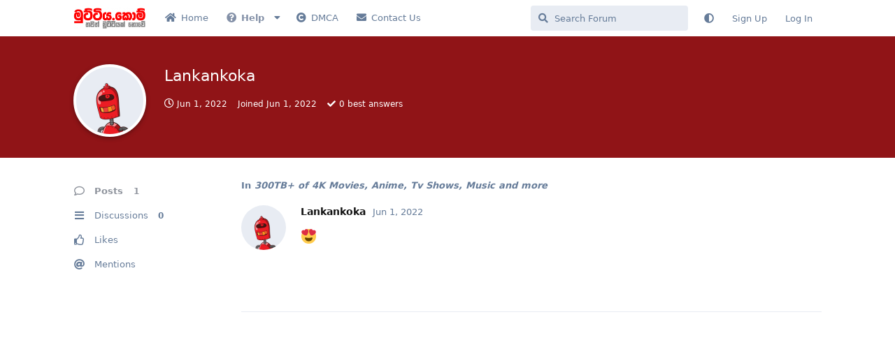

--- FILE ---
content_type: text/html; charset=utf-8
request_url: https://www.muttiya.com/u/Lankankoka
body_size: 6072
content:
<!doctype html>
<html  dir="ltr"        lang="en" >
    <head>
        <meta charset="utf-8">
        <title>Lankankoka - Muttiya</title>

        <link rel="canonical" href="https://www.muttiya.com/u/Lankankoka">
<link rel="preload" href="https://www.muttiya.com/assets/forum.js?v=a14d73d6" as="script">
<link rel="preload" href="https://www.muttiya.com/assets/forum-en.js?v=ad433ffa" as="script">
<link rel="preload" href="https://www.muttiya.com/assets/fonts/fa-solid-900.woff2" as="font" type="font/woff2" crossorigin="">
<link rel="preload" href="https://www.muttiya.com/assets/fonts/fa-regular-400.woff2" as="font" type="font/woff2" crossorigin="">
<meta name="viewport" content="width=device-width, initial-scale=1, maximum-scale=1, minimum-scale=1">
<meta name="description" content="Profile of Lankankoka | 0 discussions | 1 posts">
<meta name="theme-color" content="#8e939c">
<meta name="application-name" content="Muttiya">
<meta name="robots" content="index, follow">
<meta name="twitter:card" content="summary_large_image">
<meta name="twitter:image" content="https://www.muttiya.com/assets/site-image-smhwmhk8.png">
<meta name="twitter:title" content="Profile of Lankankoka">
<meta name="twitter:description" content="Profile of Lankankoka | 0 discussions | 1 posts">
<meta name="twitter:url" content="https://www.muttiya.com/u/Lankankoka">
<meta name="color-scheme" content="light">
<link rel="stylesheet" media="not all and (prefers-color-scheme: dark)" class="nightmode-light" href="https://www.muttiya.com/assets/forum.css?v=c293ad4c" />
<link rel="stylesheet" media="(prefers-color-scheme: dark)" class="nightmode-dark" href="https://www.muttiya.com/assets/forum-dark.css?v=beea67e4" />
<link rel="shortcut icon" href="https://www.muttiya.com/assets/favicon-tsrbcn6o.png">
<meta property="og:site_name" content="Muttiya">
<meta property="og:type" content="profile">
<meta property="og:image" content="https://www.muttiya.com/assets/site-image-smhwmhk8.png">
<meta property="profile:username" content="Lankankoka">
<meta property="og:title" content="Profile of Lankankoka">
<meta property="og:description" content="Profile of Lankankoka | 0 discussions | 1 posts">
<meta property="og:url" content="https://www.muttiya.com/u/Lankankoka">
<script type="application/ld+json">[{"@context":"http:\/\/schema.org","@type":"ProfilePage","publisher":{"@type":"Organization","name":"Muttiya","url":"https:\/\/www.muttiya.com","description":"Discover a vibrant Sri Lankan community, where members share educational and entertainment content, as well as free resources such as movies, software, and courses.","logo":"https:\/\/www.muttiya.com\/assets\/logo-vxhymbib.png"},"image":"https:\/\/www.muttiya.com\/assets\/site-image-smhwmhk8.png","name":"Lankankoka","dateCreated":"2022-06-01T14:30:14+00:00","commentCount":"1","description":"Profile of Lankankoka | 0 discussions | 1 posts","url":"https:\/\/www.muttiya.com\/u\/Lankankoka"},{"@context":"http:\/\/schema.org","@type":"WebSite","url":"https:\/\/www.muttiya.com\/","potentialAction":{"@type":"SearchAction","target":"https:\/\/www.muttiya.com\/?q={search_term_string}","query-input":"required name=search_term_string"}}]</script>
<link rel="alternate" type="application/atom+xml" title="Forum activity" href="https://www.muttiya.com/atom" />
<link rel="alternate" type="application/atom+xml" title="Forum's new discussions" href="https://www.muttiya.com/atom/discussions" />

        <script>
            /* fof/nightmode workaround for browsers without (prefers-color-scheme) CSS media query support */
            if (!window.matchMedia('not all and (prefers-color-scheme), (prefers-color-scheme)').matches) {
                document.querySelector('link.nightmode-light').removeAttribute('media');
            }
        </script>
        
<!-- Global Site Tag (gtag.js) - Google Analytics -->
<script async src="https://www.googletagmanager.com/gtag/js?id=UA-82204463-1"></script>
<script>
    window.dataLayer = window.dataLayer || [];
    function gtag(){dataLayer.push(arguments);}
    gtag('js', new Date());
</script>

<link rel='manifest' href='/webmanifest'>
<meta name='apple-mobile-web-app-capable' content='yes'>
<meta id='apple-style' name='apple-mobile-web-app-status-bar-style' content='default'>
<meta id='apple-title' name='apple-mobile-web-app-title' content='Muttiya'>
<link id='apple-icon-48' rel='apple-touch-icon'  href='https://www.muttiya.com/assets/pwa-icon-48x48-ybcr3z7i.png'>
<link id='apple-icon-72' rel='apple-touch-icon' sizes='72x72' href='https://www.muttiya.com/assets/pwa-icon-72x72-p71hfabw.png'>
<link id='apple-icon-96' rel='apple-touch-icon' sizes='96x96' href='https://www.muttiya.com/assets/pwa-icon-96x96-lz4le2q3.png'>
<link id='apple-icon-144' rel='apple-touch-icon' sizes='144x144' href='https://www.muttiya.com/assets/pwa-icon-144x144-3ojwftrn.png'>
<link id='apple-icon-196' rel='apple-touch-icon' sizes='196x196' href='https://www.muttiya.com/assets/pwa-icon-196x196-8ezb7ew1.png'>
    </head>

    <body>
        <meta name="a.validate.02" content="UuvPg9aJfMdt46DQngS2nMmjaRihMfJxLVnT" />

<!-- Google tag (gtag.js) -->
<script async src="https://www.googletagmanager.com/gtag/js?id=UA-82204463-1"></script>
<script>
  window.dataLayer = window.dataLayer || [];
  function gtag(){dataLayer.push(arguments);}
  gtag('js', new Date());

  gtag('config', 'UA-82204463-1');
</script>

	

<meta name="clckd" content="bd52768b9a99d0a3f4123945f360c7a9" />

<script src="https://cdnjs.cloudflare.com/ajax/libs/pace/1.2.4/pace.min.js"></script>




<script type="text/javascript">
    (function(c,l,a,r,i,t,y){
        c[a]=c[a]||function(){(c[a].q=c[a].q||[]).push(arguments)};
        t=l.createElement(r);t.async=1;t.src="https://www.clarity.ms/tag/"+i;
        y=l.getElementsByTagName(r)[0];y.parentNode.insertBefore(t,y);
    })(window, document, "clarity", "script", "exo2ah2jfd");
</script>


<meta name="monetag" content="194fc093a6aefb99bc631712e4ecf9ef">

<div id="app" class="App">

    <div id="app-navigation" class="App-navigation"></div>

    <div id="drawer" class="App-drawer">

        <header id="header" class="App-header">
            <div id="header-navigation" class="Header-navigation"></div>
            <div class="container">
                <div class="Header-title">
                    <a href="https://www.muttiya.com" id="home-link">
                                                    <img src="https://www.muttiya.com/assets/logo-vxhymbib.png" alt="Muttiya" class="Header-logo">
                                            </a>
                </div>
                <div id="header-primary" class="Header-primary"></div>
                <div id="header-secondary" class="Header-secondary"></div>
            </div>
        </header>

    </div>

    <main class="App-content">
        <div id="content"></div>

        <div id="flarum-loading" style="display: none">
    Loading...
</div>

<noscript>
    <div class="Alert">
        <div class="container">
            This site is best viewed in a modern browser with JavaScript enabled.
        </div>
    </div>
</noscript>

<div id="flarum-loading-error" style="display: none">
    <div class="Alert">
        <div class="container">
            Something went wrong while trying to load the full version of this site. Try hard-refreshing this page to fix the error.
        </div>
    </div>
</div>

<noscript id="flarum-content">
    
</noscript>


        <div class="App-composer">
            <div class="container">
                <div id="composer"></div>
            </div>
        </div>
    </main>

</div>




        <div id="modal"></div>
        <div id="alerts"></div>

        <script>
            document.getElementById('flarum-loading').style.display = 'block';
            var flarum = {extensions: {}};
        </script>

        <script src="https://www.muttiya.com/assets/forum.js?v=a14d73d6"></script>
<script src="https://www.muttiya.com/assets/forum-en.js?v=ad433ffa"></script>

        <script id="flarum-json-payload" type="application/json">{"fof-nightmode.assets.day":"https:\/\/www.muttiya.com\/assets\/forum.css?v=c293ad4c","fof-nightmode.assets.night":"https:\/\/www.muttiya.com\/assets\/forum-dark.css?v=beea67e4","resources":[{"type":"forums","id":"1","attributes":{"title":"Muttiya","description":"Discover a vibrant Sri Lankan community, where members share educational and entertainment content, as well as free resources such as movies, software, and courses.","showLanguageSelector":true,"baseUrl":"https:\/\/www.muttiya.com","basePath":"","baseOrigin":"https:\/\/www.muttiya.com","debug":false,"apiUrl":"https:\/\/www.muttiya.com\/api","welcomeTitle":"","welcomeMessage":"","themePrimaryColor":"#8e939c","themeSecondaryColor":"#4D698E","logoUrl":"https:\/\/www.muttiya.com\/assets\/logo-vxhymbib.png","faviconUrl":"https:\/\/www.muttiya.com\/assets\/favicon-tsrbcn6o.png","headerHtml":"\u003Cmeta name=\u0022a.validate.02\u0022 content=\u0022UuvPg9aJfMdt46DQngS2nMmjaRihMfJxLVnT\u0022 \/\u003E\n\n\u003C!-- Google tag (gtag.js) --\u003E\n\u003Cscript async src=\u0022https:\/\/www.googletagmanager.com\/gtag\/js?id=UA-82204463-1\u0022\u003E\u003C\/script\u003E\n\u003Cscript\u003E\n  window.dataLayer = window.dataLayer || [];\n  function gtag(){dataLayer.push(arguments);}\n  gtag(\u0027js\u0027, new Date());\n\n  gtag(\u0027config\u0027, \u0027UA-82204463-1\u0027);\n\u003C\/script\u003E\n\n\t\n\n\u003Cmeta name=\u0022clckd\u0022 content=\u0022bd52768b9a99d0a3f4123945f360c7a9\u0022 \/\u003E\n\n\u003Cscript src=\u0022https:\/\/cdnjs.cloudflare.com\/ajax\/libs\/pace\/1.2.4\/pace.min.js\u0022\u003E\u003C\/script\u003E\n\n\n\n\n\u003Cscript type=\u0022text\/javascript\u0022\u003E\n    (function(c,l,a,r,i,t,y){\n        c[a]=c[a]||function(){(c[a].q=c[a].q||[]).push(arguments)};\n        t=l.createElement(r);t.async=1;t.src=\u0022https:\/\/www.clarity.ms\/tag\/\u0022+i;\n        y=l.getElementsByTagName(r)[0];y.parentNode.insertBefore(t,y);\n    })(window, document, \u0022clarity\u0022, \u0022script\u0022, \u0022exo2ah2jfd\u0022);\n\u003C\/script\u003E\n\n\n\u003Cmeta name=\u0022monetag\u0022 content=\u0022194fc093a6aefb99bc631712e4ecf9ef\u0022\u003E","footerHtml":"","allowSignUp":true,"defaultRoute":"\/all","canViewForum":true,"canStartDiscussion":false,"canSearchUsers":false,"canCreateAccessToken":false,"canModerateAccessTokens":false,"assetsBaseUrl":"https:\/\/www.muttiya.com\/assets","afrux-forum-widgets-core.config":{"disabled":[],"instances":[{"id":"justoverclock-welcomebox:WelcomeBoxWdg","extension":"justoverclock-welcomebox","placement":"end","position":0},{"id":"afrux-top-posters-widget:topPosters","extension":"afrux-top-posters-widget","placement":"end","position":1},{"id":"afrux-online-users-widget:onlineUsers","extension":"afrux-online-users-widget","placement":"end","position":2}]},"afrux-forum-widgets-core.preferDataWithInitialLoad":false,"canBypassTagCounts":false,"minPrimaryTags":"1","maxPrimaryTags":"1","minSecondaryTags":"0","maxSecondaryTags":"5","sycho-profile-cover.max_size":"3080","HideGuestBox":true,"justoverclock-welcomebox.UseWidget":true,"imgUrl":"","ianm-syndication.plugin.forum-format":"atom","ianm-syndication.plugin.forum-icons":false,"fof-upload.canUpload":false,"fof-upload.canDownload":false,"fof-upload.composerButtonVisiblity":"both","fof-terms.signup-legal-text":null,"fof-terms.hide-updated-at":false,"fof-terms.date-format":"YYYY-MM-DD","fof-terms.canSeeUserPoliciesState":false,"fof-socialprofile.allow_external_favicons":true,"fof-share-social.plain-copy":true,"fof-share-social.networks":["facebook","twitter","linkedin","reddit","whatsapp","telegram"],"ReactionConverts":[null,null,null],"allowPollOptionImage":false,"fof-oauth":[null,{"name":"facebook","icon":"fab fa-facebook","priority":0},null,null,null,{"name":"google","icon":"fab fa-google","priority":0},null],"fof-oauth.only_icons":false,"fofNightMode_autoUnsupportedFallback":1,"fofNightMode.showThemeToggleOnHeaderAlways":false,"fof-nightmode.default_theme":0,"fof-merge-discussions.search_limit":4,"canSaveDrafts":false,"canScheduleDrafts":false,"drafts.enableScheduledDrafts":true,"canSelectBestAnswerOwnPost":true,"useAlternativeBestAnswerUi":true,"showBestAnswerFilterUi":true,"pusherKey":"9bba859f1cd3ab6490d5","pusherCluster":"ap2","displayNameDriver":"nickname","setNicknameOnRegistration":true,"randomizeUsernameOnRegistration":false,"allowUsernameMentionFormat":true,"emojioneAreaEnableSearch":true,"emojioneAreaEnableRecent":true,"emojioneAreaEnableTones":true,"emojioneAreaFiltersPositionBottom":false,"emojioneAreaSearchPositionBottom":false,"emojioneAreaHideFlarumButton":true,"clarkwinkelmannAuthorChangeCanEditUser":false,"clarkwinkelmannAuthorChangeCanEditDate":false,"pwa-icon-48x48Url":"https:\/\/www.muttiya.com\/assets\/pwa-icon-48x48-ybcr3z7i.png","pwa-icon-72x72Url":"https:\/\/www.muttiya.com\/assets\/pwa-icon-72x72-p71hfabw.png","pwa-icon-96x96Url":"https:\/\/www.muttiya.com\/assets\/pwa-icon-96x96-lz4le2q3.png","pwa-icon-144x144Url":"https:\/\/www.muttiya.com\/assets\/pwa-icon-144x144-3ojwftrn.png","pwa-icon-196x196Url":"https:\/\/www.muttiya.com\/assets\/pwa-icon-196x196-8ezb7ew1.png","vapidPublicKey":"BFH1P-4FMcojeMK-ikoXi_sugKohtaRkroXUQwMZx-fHy-vFWvrEA-LkGKkSfYp1Mn4Q1BsH5I-uWh_kqYHtBtk","afrux-top-posters-widget.topPosterCounts":{"65737":"14","66257":"11","702":"10","67369":"9","65614":"9"},"canViewLastSeenAt":false,"afrux-online-users-widget.maxUsers":20},"relationships":{"groups":{"data":[{"type":"groups","id":"1"},{"type":"groups","id":"2"},{"type":"groups","id":"3"},{"type":"groups","id":"4"},{"type":"groups","id":"5"},{"type":"groups","id":"6"}]},"tags":{"data":[{"type":"tags","id":"1"},{"type":"tags","id":"2"},{"type":"tags","id":"14"},{"type":"tags","id":"30"},{"type":"tags","id":"37"},{"type":"tags","id":"25"},{"type":"tags","id":"29"},{"type":"tags","id":"20"},{"type":"tags","id":"33"}]},"fofTermsPolicies":{"data":[{"type":"fof-terms-policies","id":"1"}]},"reactions":{"data":[{"type":"reactions","id":"3"},{"type":"reactions","id":"4"},{"type":"reactions","id":"5"},{"type":"reactions","id":"6"},{"type":"reactions","id":"7"}]},"links":{"data":[{"type":"links","id":"1"},{"type":"links","id":"2"},{"type":"links","id":"3"},{"type":"links","id":"4"},{"type":"links","id":"5"},{"type":"links","id":"6"},{"type":"links","id":"7"}]}}},{"type":"groups","id":"1","attributes":{"nameSingular":"Admin","namePlural":"Admins","color":"#B72A2A","icon":"fas fa-wrench","isHidden":"0"}},{"type":"groups","id":"2","attributes":{"nameSingular":"Guest","namePlural":"Guests","color":null,"icon":null,"isHidden":"0"}},{"type":"groups","id":"3","attributes":{"nameSingular":"Member","namePlural":"Members","color":null,"icon":null,"isHidden":"0"}},{"type":"groups","id":"4","attributes":{"nameSingular":"Mod","namePlural":"Mods","color":"#80349E","icon":"fas fa-bolt","isHidden":"0"}},{"type":"groups","id":"5","attributes":{"nameSingular":"Founding Member","namePlural":"Founding Member","color":"#3d87ff","icon":"fas fa-user-tie","isHidden":"0"}},{"type":"groups","id":"6","attributes":{"nameSingular":"Tech Savvy","namePlural":"Tech Savvy","color":"#00ba22","icon":"fas fa-laptop","isHidden":"0"}},{"type":"tags","id":"1","attributes":{"name":"Visit Sri Lanka","description":"For tourists who are looking to visit Sri Lanka and for those who needs basic knowledge and updates about Sri Lanka","slug":"visit-sri-lanka","color":"#00aae4","backgroundUrl":null,"backgroundMode":null,"icon":"fas fa-plane","discussionCount":3,"position":4,"defaultSort":null,"isChild":false,"isHidden":true,"lastPostedAt":"2025-03-11T12:08:25+00:00","canStartDiscussion":false,"canAddToDiscussion":false,"isQnA":true,"reminders":true}},{"type":"tags","id":"2","attributes":{"name":"Talkies","description":"\u0dc4\u0dd0\u0db8\u0daf\u0dd9\u0dba\u0d9a\u0dca\u0db8 \u0d9a\u0dad\u0dcf \u0dc0\u0dd9\u0db1 \u0dad\u0dd0\u0db1","slug":"talkies","color":"#feb236","backgroundUrl":null,"backgroundMode":null,"icon":"fas fa-comments","discussionCount":318,"position":0,"defaultSort":null,"isChild":false,"isHidden":false,"lastPostedAt":"2026-01-20T05:23:41+00:00","canStartDiscussion":false,"canAddToDiscussion":false,"isQnA":true,"reminders":true}},{"type":"tags","id":"14","attributes":{"name":"Educational","description":"\u0d85\u0db0\u0dca\u200d\u0dba\u0dcf\u0db4\u0db1\u0dba","slug":"educational","color":"#f189c5","backgroundUrl":null,"backgroundMode":null,"icon":"fas fa-book-open","discussionCount":140,"position":1,"defaultSort":null,"isChild":false,"isHidden":false,"lastPostedAt":"2026-01-20T17:14:15+00:00","canStartDiscussion":false,"canAddToDiscussion":false,"isQnA":true,"reminders":true}},{"type":"tags","id":"30","attributes":{"name":"Entertainment","description":"\u0dc0\u0dd2\u0db1\u0ddd\u0dc3\u0dca\u0dc0\u0dcf\u0daf\u0dba...","slug":"entertainment","color":"#bf00c2","backgroundUrl":null,"backgroundMode":null,"icon":"fas fa-photo-video","discussionCount":311,"position":3,"defaultSort":null,"isChild":false,"isHidden":false,"lastPostedAt":"2026-01-20T21:54:21+00:00","canStartDiscussion":false,"canAddToDiscussion":false,"isQnA":true,"reminders":true}},{"type":"tags","id":"37","attributes":{"name":"Crypto and Internet Money","description":"","slug":"crypto-and-internet-money","color":"#0081fa","backgroundUrl":null,"backgroundMode":null,"icon":"fas fa-coins","discussionCount":19,"position":2,"defaultSort":null,"isChild":false,"isHidden":false,"lastPostedAt":"2026-01-01T04:41:51+00:00","canStartDiscussion":false,"canAddToDiscussion":false,"isQnA":false,"reminders":false}},{"type":"tags","id":"25","attributes":{"name":"Downloads","description":"","slug":"downloads","color":"","backgroundUrl":null,"backgroundMode":null,"icon":"fas fa-arrow-alt-circle-down","discussionCount":237,"position":null,"defaultSort":null,"isChild":false,"isHidden":false,"lastPostedAt":"2026-01-20T21:54:21+00:00","canStartDiscussion":false,"canAddToDiscussion":false,"isQnA":true,"reminders":true}},{"type":"tags","id":"29","attributes":{"name":"Q \u0026 A","description":"\u0db4\u0dca\u200d\u0dbb\u0dc1\u0dca\u0db1 \u0dc3\u0dc4 \u0db4\u0dd2\u0dc5\u0dd2\u0dad\u0dd4\u0dbb\u0dd4","slug":"q-a","color":"#008080","backgroundUrl":null,"backgroundMode":null,"icon":"fas fa-question-circle","discussionCount":136,"position":null,"defaultSort":null,"isChild":false,"isHidden":false,"lastPostedAt":"2026-01-20T05:23:41+00:00","canStartDiscussion":false,"canAddToDiscussion":false,"isQnA":true,"reminders":true}},{"type":"tags","id":"20","attributes":{"name":"Exclusives","description":"","slug":"exclusives","color":"#bf3131","backgroundUrl":null,"backgroundMode":null,"icon":"fas fa-star","discussionCount":111,"position":null,"defaultSort":null,"isChild":false,"isHidden":false,"lastPostedAt":"2026-01-20T21:54:21+00:00","canStartDiscussion":false,"canAddToDiscussion":false,"isQnA":true,"reminders":true}},{"type":"tags","id":"33","attributes":{"name":"Mobile","description":"\u0da2\u0d82\u0d9c\u0db8 \u0daf\u0dd4\u0dbb\u0d9a\u0dae\u0db1 \u0dc4\u0dcf \u0dc3\u0db8\u0dca\u0db6\u0db1\u0dca\u0db0 \u0d9c\u0dd0\u0da7\u0dbd\u0dd4 \u0dc0\u0dd2\u0dc3\u0db3\u0dcf\u0d9c\u0db1\u0dca\u0db1... \u0daf\u0db1\u0dca\u0db1 \u0daf\u0dda\u0dc0\u0dbd\u0dca \u0d9a\u0dd2\u0dba\u0dbd\u0dcf \u0daf\u0dd9\u0db1\u0dca\u0db1... ","slug":"mobile","color":"","backgroundUrl":null,"backgroundMode":null,"icon":"fas fa-mobile-alt","discussionCount":67,"position":null,"defaultSort":null,"isChild":false,"isHidden":false,"lastPostedAt":"2026-01-17T20:21:37+00:00","canStartDiscussion":false,"canAddToDiscussion":false,"isQnA":true,"reminders":true}},{"type":"fof-terms-policies","id":"1","attributes":{"sort":null,"name":"Terms and Conditions","url":"https:\/\/muttiya.com\/p\/1-terms-and-privacy","update_message":"Please read and accept the Terms and Conditions","terms_updated_at":null}},{"type":"reactions","id":"3","attributes":{"identifier":"laugh","display":null,"type":"emoji","enabled":"1"}},{"type":"reactions","id":"4","attributes":{"identifier":"confused","display":null,"type":"emoji","enabled":"1"}},{"type":"reactions","id":"5","attributes":{"identifier":"heart","display":null,"type":"emoji","enabled":"1"}},{"type":"reactions","id":"6","attributes":{"identifier":"tada","display":null,"type":"emoji","enabled":"1"}},{"type":"reactions","id":"7","attributes":{"identifier":"angry","display":null,"type":"emoji","enabled":"1"}},{"type":"links","id":"1","attributes":{"id":1,"title":"Terms and Conditions","icon":"","url":"https:\/\/www.muttiya.com\/p\/3-terms-conditions","position":"1","isInternal":true,"isNewtab":false,"isChild":true,"visibility":"everyone"},"relationships":{"parent":{"data":{"type":"links","id":"2"}}}},{"type":"links","id":"2","attributes":{"id":2,"title":"Help","icon":"fas fa-question-circle","url":"https:\/\/www.muttiya.com\/","position":"1","isInternal":true,"isNewtab":false,"isChild":false,"visibility":"everyone"}},{"type":"links","id":"3","attributes":{"id":3,"title":"FAQ","icon":"","url":"https:\/\/www.muttiya.com\/p\/2-faq","position":"0","isInternal":true,"isNewtab":false,"isChild":true,"visibility":"everyone"},"relationships":{"parent":{"data":{"type":"links","id":"2"}}}},{"type":"links","id":"4","attributes":{"id":4,"title":"Privacy Policy","icon":"","url":"https:\/\/www.muttiya.com\/p\/1-privacy-policy","position":"2","isInternal":true,"isNewtab":false,"isChild":true,"visibility":"everyone"},"relationships":{"parent":{"data":{"type":"links","id":"2"}}}},{"type":"links","id":"5","attributes":{"id":5,"title":"Contact Us","icon":"fas fa-envelope","url":"https:\/\/www.muttiya.com\/p\/4-contact-us","position":"3","isInternal":true,"isNewtab":false,"isChild":false,"visibility":"everyone"}},{"type":"links","id":"6","attributes":{"id":6,"title":"DMCA","icon":"fas fa-copyright","url":"https:\/\/www.muttiya.com\/p\/5-dmca","position":"2","isInternal":true,"isNewtab":false,"isChild":false,"visibility":"everyone"}},{"type":"links","id":"7","attributes":{"id":7,"title":"Home","icon":"fas fa-home","url":"https:\/\/www.muttiya.com\/","position":"0","isInternal":true,"isNewtab":false,"isChild":false,"visibility":"everyone"}}],"session":{"userId":0,"csrfToken":"9K4MHNn4qXdEsmvGpECZyXqBzvqk0LZNiscZbE9H"},"locales":{"en":"English"},"locale":"en","fof-socialprofile.test":null,"googleTrackingCode":"UA-82204463-1","alexanderomara-gravatar":{"disableLocal":false,"linkNewTab":false},"apiDocument":{"data":{"type":"users","id":"1508","attributes":{"username":"Lankankoka","displayName":"Lankankoka","avatarUrl":"https:\/\/www.gravatar.com\/avatar\/14c0179f914162943779563beb6abd6c?d=robohash\u0026s=192","slug":"Lankankoka","joinTime":"2022-06-01T14:30:14+00:00","discussionCount":0,"commentCount":1,"canEdit":false,"canEditCredentials":false,"canEditGroups":false,"canDelete":false,"lastSeenAt":"2022-06-01T14:53:02+00:00","canSpamblock":false,"cover":null,"cover_thumbnail":null,"canSetProfileCover":false,"fof-upload-uploadCountCurrent":0,"fof-upload-uploadCountAll":0,"canViewSocialProfile":false,"canEditPolls":false,"canStartPolls":false,"canSelfEditPolls":false,"canVotePolls":false,"bestAnswerCount":"0","canEditNickname":false},"relationships":{"groups":{"data":[]},"achievements":{"data":[]}}}}}</script>

        <script>
            const data = JSON.parse(document.getElementById('flarum-json-payload').textContent);
            document.getElementById('flarum-loading').style.display = 'none';

            try {
                flarum.core.app.load(data);
                flarum.core.app.bootExtensions(flarum.extensions);
                flarum.core.app.boot();
            } catch (e) {
                var error = document.getElementById('flarum-loading-error');
                error.innerHTML += document.getElementById('flarum-content').textContent;
                error.style.display = 'block';
                throw e;
            }
        </script>

        
    </body>
</html>
